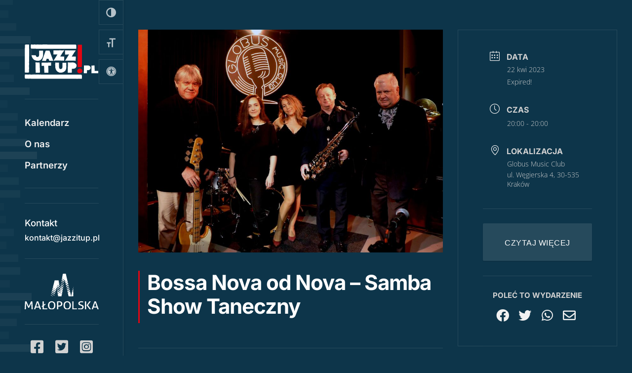

--- FILE ---
content_type: text/css
request_url: https://jazzitup.pl/wp-content/custom_codes/28-scss-output.css?ver=561
body_size: 36034
content:
/* xl - DESKTOP STYLES */
/* Import Mixins */
/* Variables */
/* Keyframes */
@keyframes sound {
  0% {
    opacity: 0.15;
    height: 10px;
  }
  100% {
    opacity: 0.65;
    height: 80px;
  }
}
/*** GENERAL ***/
body {
  background: #0d354a;
}
#comment-wrap {
  display: none;
}
#artify img {
  height: 18px;
  opacity: 0.7;
  transition: all 0.3s ease-in-out;
}
#artify img:hover {
  opacity: 0.9;
}
h1 {
  font-size: calc(30px + (50 - 30) * ((100vw - 320px) / (1920 - 320))) !important;
  font-weight: 700;
  position: relative;
  padding-left: 18px;
  color: #fff !important;
}
h1:before {
  content: "";
  position: absolute;
  left: 0;
  top: 0;
  width: 3px;
  height: 100%;
  background: #e30613;
}
#page-container {
  min-height: 100vh;
}
#main-content {
  min-height: calc(100vh - 66px);
  background: transparent;
}
#main-content .et_pb_section {
  padding: 4% 0;
}
@media (min-width: 981px) {
  .et_vertical_nav #page-container #main-header {
    padding-top: 90px;
    padding-bottom: 30px;
    border-right: 1px solid #264A5C;
    width: 250px;
    padding-right: 10px;
    padding-left: 10px;
    display: flex;
    flex-direction: column;
    justify-content: space-between;
    overflow-y: hidden;
    height: 100vh;
    position: fixed;
    top: 0;
    left: 0;
  }
  .et_vertical_nav #page-container #main-header #music_container {
    position: absolute;
    top: 0;
    transform: rotate(90deg);
    width: 10px;
    left: 0;
    z-index: 0;
  }
  .et_vertical_nav #page-container #main-header #music_container .bar {
    width: calc(2.5vh - 3px);
    background: #264A5C;
    height: 5px;
    bottom: -8px;
    position: absolute;
    animation: sound 0ms -800ms linear infinite alternate;
    z-index: 0;
  }
  .et_vertical_nav #page-container #main-header #logo {
    margin-bottom: 40px;
  }
  .et_vertical_nav #page-container #main-header #et-top-navigation {
    padding: 40px 0 10px 0;
    border-top: 1px solid #264A5C;
    border-bottom: 1px solid #264A5C;
  }
  .et_vertical_nav #page-container #main-header li {
    text-align: left;
    margin-bottom: 10px;
  }
  .et_vertical_nav #page-container #main-header li a {
    color: #f1f1f1;
    font-size: calc(16px + (20 - 16) * ((100vw - 320px) / (1920 - 320))) !important;
  }
  .et_vertical_nav #page-container #main-header .menu_contact {
    padding-top: 30px;
    margin: 30px auto 0 auto;
    border-top: 1px solid #264A5C;
    max-width: 150px;
    display: block;
    z-index: 3;
    position: relative;
  }
  .et_vertical_nav #page-container #main-header .menu_contact h4 {
    font-size: calc(16px + (20 - 16) * ((100vw - 320px) / (1920 - 320))) !important;
    color: #fff;
  }
  .et_vertical_nav #page-container #main-header .menu_contact a {
    color: #fff;
    opacity: 1 !important;
  }
  .et_vertical_nav #page-container #main-header .menu_contact a:hover {
    color: #e30613 !important;
  }
  .et_vertical_nav #page-container #main-header .malopolska {
    padding-top: 30px;
    margin: 30px auto 0 auto;
    border-top: 1px solid #264A5C;
    max-width: 150px;
    display: block;
    z-index: 3;
    position: relative;
  }
  .et_vertical_nav #page-container #main-header .social_menu {
    display: flex;
    justify-content: space-around;
    padding-top: 30px;
    margin-top: 30px;
    border-top: 1px solid #264A5C;
    max-width: 150px;
    margin: 30px auto 0 auto;
    z-index: 1;
  }
  .et_vertical_nav #page-container #main-header .social_menu * {
    z-index: 1;
  }
  .et_vertical_nav #page-container #main-header .social_menu a {
    color: #d2d2d2;
    font-size: 30px;
    transition: all 0.4s ease-in-out;
  }
  .et_vertical_nav #page-container #main-header .social_menu a:hover {
    color: #f1f1f1;
  }
  .et_vertical_nav #et-main-area, .et_vertical_nav #top-header {
    margin-left: 280px !important;
    padding-right: 30px;
  }
}
@media (max-height: 650px) and (min-width: 981px) {
  .et_vertical_nav #page-container #main-header #logo {
    margin-bottom: 20px;
  }
  .et_vertical_nav #page-container #main-header #et-top-navigation {
    padding: 20px 0 0 0;
  }
  .et_vertical_nav #page-container #main-header #et-top-navigation a {
    padding-bottom: 10px;
  }
  .et_vertical_nav #page-container #main-header .menu_contact {
    margin-top: 0;
    border: 0;
    padding-top: 20px;
  }
  .et_vertical_nav #page-container #main-header .malopolska, .et_vertical_nav #page-container #main-header .social_menu {
    margin-top: 20px;
    padding-top: 20px;
  }
}
.a11y-toolbar-list .a11y-toolbar-list-item button {
  border-radius: 0 !important;
  padding: 14px;
  cursor: pointer;
  background: #0d354a;
  border-color: #264A5C;
  color: rgba(255, 255, 255, 0.7);
  border-left: 1px solid #264A5C;
}
.a11y-toolbar-list .a11y-toolbar-list-item button:hover {
  background: #264A5C;
  color: #fff;
}
.a11y-toolbar-list .a11y-toolbar-list-item .active {
  background: #264A5C;
  color: #fff;
  border-color: #264A5C;
}
#post-224 h1 {
  margin-bottom: 30px;
}
#post-224 h2, #post-224 h3, #post-224 a {
  color: #fff;
}
#mec_skin_69 .mec-calendar-topsec {
  background: #0d354a;
}
#mec_skin_69 .mec-event-footer, #mec_skin_69 .mec-event-detail {
  display: none;
}
#mec_skin_69 .mec-calendar .mec-calendar-side .mec-next-month i, #mec_skin_69 .mec-calendar .mec-calendar-side .mec-previous-month i {
  color: #d2d2d2;
}
#mec_skin_69 .mec-calendar .mec-has-event a, #mec_skin_69 .mec-load-month-link {
  color: #d2d2d2;
}
#mec_skin_69 .mec-box-calendar.mec-calendar dt {
  min-width: 80px;
}
#mec_skin_69 .mec-calendar .mec-calendar-side {
  width: auto;
}
#mec_skin_69 .mec-calendar .mec-calendar-topsec {
  display: flex;
  flex-direction: row-reverse;
}
#mec_skin_69 .mec-calendar-events-sec > * {
  margin: 0;
}
#mec_skin_69 .mec-calendar-events-sec .calendar_heading_event_day {
  display: flex;
  flex-direction: row-reverse;
  justify-content: flex-end;
}
#mec_skin_69 .mec-calendar-events-sec h3 {
  margin-right: 20px;
  border-color: #264A5C;
  font-size: calc(16px + (20 - 16) * ((100vw - 320px) / (1920 - 320))) !important;
  position: relative;
  height: 40px;
  line-height: 30px;
  border-top-width: 10px;
  color: #f1f1f1;
  display: inline-block;
  float: left;
  margin-left: 0;
}
#mec_skin_69 .mec-calendar-events-sec h6 {
  padding: 0;
  font-size: calc(14px + (20 - 14) * ((100vw - 320px) / (1920 - 320))) !important;
  color: #f1f1f1;
  display: inline-block;
  margin-bottom: 40px;
  margin-top: 5px;
  letter-spacing: 1px;
}
#mec_skin_69 .mec-event-time {
  display: inline-block;
  padding: 8px 12px;
  background: #264A5C;
  border: 1px solid #264A5C;
  color: #f1f1f1;
  transition: all 0.4s ease-in-out;
  font-size: calc(11px + (12 - 11) * ((100vw - 320px) / (1920 - 320))) !important;
}
#mec_skin_69 .mec-event-title a {
  font-size: calc(14px + (18 - 14) * ((100vw - 320px) / (1920 - 320))) !important;
  letter-spacing: 0.5px;
}
#mec_skin_69 .mec-event-title a:before {
  content: "5";
  font-family: 'ETModules' !important;
  position: absolute;
  top: 50%;
  transform: translate(0, -50%);
  right: 0;
  font-size: 30px;
  color: #d2d2d2;
  transition: all 0.4s ease-in-out;
}
#mec_skin_69 .mec-event-title a:hover:before {
  color: #f1f1f1;
}
#mec_skin_69 .mec-calendar-events-sec article:last-of-type {
  border-bottom: 1px solid #264A5C;
}
#mec_skin_69 .mec-calendar-events-sec .mec-event-article {
  position: relative;
  transition: all 0.4s ease-in-out;
}
#mec_skin_69 .mec-calendar-events-sec .mec-event-article:hover .mec-event-time {
  border: 1px solid #d2d2d2;
}
#mec_skin_69 .mec-calendar-events-sec .mec-event-article > * {
  transition: all 0.4s ease-in-out;
}
#mec_skin_69 .mec-calendar-events-sec .mec-event-article:hover {
  padding-left: 20px;
}
#mec_skin_69 .mec-calendar-events-sec .mec-event-article:hover .mec-event-image:before {
  opacity: 0;
}
#mec_skin_69 .mec-calendar-events-sec .mec-event-article:hover .mec-event-title a:before {
  margin-right: 20px;
}
#mec_skin_69 .mec-calendar-events-sec .mec-event-article .mec-event-image {
  position: relative;
}
#mec_skin_69 .mec-calendar-events-sec .mec-event-article .mec-event-image:before {
  content: "";
  width: 100%;
  height: 100%;
  position: absolute;
  top: 0;
  left: 0;
  background: #264A5C;
  opacity: 0.5;
  mix-blend-mode: color;
  transition: all 0.4s ease-in-out;
}
.mec-dark-mode .event-carousel-type3-head .mec-event-footer-carousel-type3, .mec-dark-mode .mec-agenda-events-wrap, .mec-dark-mode .mec-av-spot .mec-av-spot-content, .mec-dark-mode .mec-av-spot .mec-av-spot-head, .mec-dark-mode .mec-av-spot-wrap .mec-event-grid-modern .event-grid-modern-head, .mec-dark-mode .mec-calendar .mec-calendar-side .mec-next-month:hover, .mec-dark-mode .mec-calendar .mec-calendar-side .mec-previous-month:hover, .mec-dark-mode .mec-calendar .mec-calendar-topsec, .mec-dark-mode .mec-calendar .mec-event-article:hover, .mec-dark-mode .mec-calendar dt, .mec-dark-mode .mec-calendar.mec-calendar-daily .mec-calendar-a-month .mec-next-month, .mec-dark-mode .mec-calendar.mec-calendar-daily .mec-calendar-a-month .mec-previous-month, .mec-dark-mode .mec-calendar.mec-calendar-daily .mec-calendar-d-table .mec-daily-view-day.mec-has-event:hover, .mec-dark-mode .mec-calendar.mec-calendar-daily .mec-calendar-d-table a:hover, .mec-dark-mode .mec-calendar.mec-calendar-daily .mec-calendar-d-top, .mec-dark-mode .mec-calendar.mec-calendar-daily .mec-next-month:hover, .mec-dark-mode .mec-calendar.mec-calendar-daily .mec-previous-month:hover, .mec-dark-mode .mec-calendar.mec-calendar-weekly .mec-calendar-d-table dl dt:hover, .mec-dark-mode .mec-calendar.mec-event-calendar-classic .mec-calendar-events-sec, .mec-dark-mode .mec-event-cover-classic, .mec-dark-mode .mec-event-footer .mec-booking-button:hover, .mec-dark-mode .mec-event-grid-clean .mec-event-article, .mec-dark-mode .mec-event-grid-clean .mec-event-content, .mec-dark-mode .mec-event-grid-modern .mec-event-article, .mec-dark-mode .mec-event-grid-modern .mec-event-content, .mec-dark-mode .mec-event-list-minimal a.mec-detail-button:hover, .mec-dark-mode .mec-event-list-modern .mec-btn-wrapper .mec-booking-button:hover, .mec-dark-mode .mec-event-sharing-wrap .mec-event-sharing, .mec-dark-mode .mec-events-toggle .mec-toggle-item-inner:hover, .mec-dark-mode .mec-hourly-schedule-speaker-contact-information a:hover i, .mec-dark-mode .mec-masonry .mec-masonry-content, .mec-dark-mode .mec-masonry .mec-masonry-head, .mec-dark-mode .mec-slider-t1 .mec-slider-t1-content, .mec-dark-mode .mec-slider-t5 .mec-slider-t5-content, .mec-dark-mode .mec-slider-t5-wrap, .mec-dark-mode .mec-slider-t5-wrap .mec-event-grid-modern .event-grid-modern-head, .mec-dark-mode .mec-timeline-event-content, .mec-dark-mode .mec-timeline-month-divider, .mec-dark-mode .mec-timetable-events-list .mec-timetable-event:hover, .mec-dark-mode .mec-wrap .mec-event-countdown-style1 .mec-event-countdown-part3, .mec-dark-mode .mec-wrap .mec-totalcal-box, .mec-dark-mode .mec-yearly-view-wrap .mec-calendar.mec-yearly-calendar, .mec-dark-mode .mec-yearly-view-wrap .mec-yearly-calendar-sec, .mec-dark-mode .mec-yearly-view-wrap .mec-yearly-title-sec .mec-next-year, .mec-dark-mode .mec-yearly-view-wrap .mec-yearly-title-sec .mec-previous-year, .mec-dark-mode .tooltipster-sidetip .tooltipster-content {
  background: #0d354a;
}
.mec-dark-mode .event-carousel-type2-head, .mec-dark-mode .mec-box-calendar.mec-calendar .mec-calendar-table-head dt, .mec-dark-mode .mec-calendar .mec-calendar-side .mec-next-month, .mec-dark-mode .mec-calendar .mec-calendar-side .mec-previous-month, .mec-dark-mode .mec-calendar .mec-event-article:hover, .mec-dark-mode .mec-calendar.mec-calendar-daily .mec-calendar-a-month, .mec-dark-mode .mec-calendar.mec-calendar-daily .mec-calendar-d-table .mec-daily-view-day, .mec-dark-mode .mec-calendar.mec-calendar-daily .mec-calendar-d-table a, .mec-dark-mode .mec-calendar.mec-calendar-daily .mec-calendar-d-table a.mec-table-d-next, .mec-dark-mode .mec-calendar.mec-calendar-daily .mec-calendar-d-table a.mec-table-d-prev, .mec-dark-mode .mec-calendar.mec-calendar-daily .mec-calendar-d-table dl dt, .mec-dark-mode .mec-calendar.mec-calendar-daily .mec-next-month, .mec-dark-mode .mec-calendar.mec-calendar-daily .mec-previous-month, .mec-dark-mode .mec-calendar.mec-event-calendar-classic .mec-calendar-events-sec .mec-event-article:hover, .mec-dark-mode .mec-calendar.mec-event-calendar-classic .mec-selected-day, .mec-dark-mode .mec-calendar.mec-event-calendar-classic dt.mec-selected-day:hover, .mec-dark-mode .mec-calendar.mec-yearly-calendar .mec-calendar-table-head dl dt, .mec-dark-mode .mec-event-carousel-content, .mec-dark-mode .mec-event-cost, .mec-dark-mode .mec-event-countdown-style1 .mec-event-countdown-part3 .mec-event-button, .mec-dark-mode .mec-event-footer, .mec-dark-mode .mec-event-grid-classic .mec-event-content .mec-wrap .mec-totalcal-box .mec-totalcal-view span, .mec-dark-mode .mec-event-list-minimal a.mec-detail-button, .mec-dark-mode .mec-event-list-modern .mec-btn-wrapper .mec-booking-button, .mec-dark-mode .mec-event-list-standard .mec-topsec, .mec-dark-mode .mec-event-more-info, .mec-dark-mode .mec-event-website, .mec-dark-mode .mec-events-agenda-wrap, .mec-dark-mode .mec-events-meta-date, .mec-dark-mode .mec-events-meta-group-tags a, .mec-dark-mode .mec-events-toggle .mec-toggle-item-inner, .mec-dark-mode .mec-fes-form, .mec-dark-mode .mec-fes-form input[type=email], .mec-dark-mode .mec-fes-form input[type=number], .mec-dark-mode .mec-fes-form input[type=password], .mec-dark-mode .mec-fes-form input[type=tel], .mec-dark-mode .mec-fes-form input[type=text], .mec-dark-mode .mec-fes-form select, .mec-dark-mode .mec-fes-form textarea, .mec-dark-mode .mec-fes-list, .mec-dark-mode .mec-hourly-schedule-speaker-info, .mec-dark-mode .mec-load-more-button, .mec-dark-mode .mec-map-lightbox-wp, .mec-dark-mode .mec-masonry-item-wrap .mec-event-grid-modern .event-grid-modern-head, .mec-dark-mode .mec-related-event-content, .mec-dark-mode .mec-single-event .mec-event-exporting .mec-export-details a, .mec-dark-mode .mec-single-event .mec-events-meta-group-booking, .mec-dark-mode .mec-single-event .mec-events-meta-group-booking input[type=date], .mec-dark-mode .mec-single-event .mec-events-meta-group-booking input[type=email], .mec-dark-mode .mec-single-event .mec-events-meta-group-booking input[type=number], .mec-dark-mode .mec-single-event .mec-events-meta-group-booking input[type=password], .mec-dark-mode .mec-single-event .mec-events-meta-group-booking input[type=tel], .mec-dark-mode .mec-single-event .mec-events-meta-group-booking input[type=text], .mec-dark-mode .mec-single-event .mec-events-meta-group-booking select, .mec-dark-mode .mec-single-event .mec-events-meta-group-booking textarea, .mec-dark-mode .mec-single-event .mec-events-meta-group-countdown, .mec-dark-mode .mec-single-event .mec-frontbox, .mec-dark-mode .mec-single-event .mec-speakers-details ul li, .mec-dark-mode .mec-single-event-additional-organizers, .mec-dark-mode .mec-single-event-category, .mec-dark-mode .mec-single-event-date, .mec-dark-mode .mec-single-event-label, .mec-dark-mode .mec-single-event-location, .mec-dark-mode .mec-single-event-organizer, .mec-dark-mode .mec-single-event-time, .mec-dark-mode .mec-single-modern .col-md-4 .mec-frontbox, .mec-dark-mode .mec-slider-t1-wrap, .mec-dark-mode .mec-timetable-events-list .mec-timetable-event, .mec-dark-mode .mec-timetable-t2-wrap, .mec-dark-mode .mec-ttt2-title, .mec-dark-mode .mec-wrap .mec-event-countdown-style1, .mec-dark-mode .mec-wrap .mec-event-countdown-style2, .mec-dark-mode .mec-wrap .mec-totalcal-box, .mec-dark-mode .mec-wrap .mec-totalcal-box i, .mec-dark-mode .mec-wrap .mec-totalcal-box input, .mec-dark-mode .mec-wrap .mec-totalcal-box select, .mec-dark-mode .mec-yearly-view-wrap .mec-yearly-title-sec .mec-next-year:hover, .mec-dark-mode .mec-yearly-view-wrap .mec-yearly-title-sec .mec-previous-year:hover, .mec-dark-mode.mec-wrap .mec-totalcal-box .mec-totalcal-view span, .mec-dark-mode.mec-wrap .mec-totalcal-box i, .mec-dark-mode.mec-wrap .mec-totalcal-box input, .mec-dark-mode.mec-wrap .mec-totalcal-box select {
  background: #264A5C;
}
.mec-dark-mode .event-carousel-type2-head .mec-event-footer-carousel-type2 .mec-booking-button, .mec-dark-mode .mec-box-calendar.mec-calendar.mec-event-calendar-classic .mec-calendar-table-head dt, .mec-dark-mode .mec-calendar .mec-calendar-row dt:hover, .mec-dark-mode .mec-event-footer .mec-booking-button, .mec-dark-mode .mec-event-grid-classic .mec-event-content, .mec-dark-mode .mec-event-schedule-content .mec-schedule-speakers, .mec-dark-mode .mec-events-meta-group-tags a:hover, .mec-dark-mode .mec-events-toggle .mec-toggle-content .mec-modal-wrap, .mec-dark-mode .mec-fes-form .mec-meta-box-fields, .mec-dark-mode .mec-hourly-schedule-speaker-contact-information a i, .mec-dark-mode .mec-map-view-event-detail.mec-event-detail, .mec-dark-mode .mec-modal-wrap, .mec-dark-mode .mec-next-event-details a, .mec-dark-mode .mec-single-event .mec-event-exporting .mec-export-details a:hover, .mec-dark-mode .mec-slider-t1-wrap .mec-owl-theme .owl-nav .owl-next, .mec-dark-mode .mec-slider-t1-wrap .mec-owl-theme .owl-nav .owl-prev, .mec-dark-mode .mec-timetable-events-list .mec-timetable-event, .mec-dark-mode .mec-wrap .button, .mec-dark-mode .mec-wrap a.button:not(.owl-dot):hover, .mec-dark-mode .mec-wrap button:not(.owl-dot):hover, .mec-dark-mode .mec-wrap input[type=button]:hover, .mec-dark-mode .mec-wrap input[type=reset]:hover, .mec-dark-mode .mec-wrap input[type=submit]:hover {
  background: #264A5C;
}
.mec-dark-mode .event-carousel-type3-head .mec-event-footer-carousel-type3, .mec-dark-mode .event-carousel-type3-head .mec-event-footer-carousel-type3 .mec-booking-button, .mec-dark-mode .mec-av-spot, .mec-dark-mode .mec-av-spot-wrap .mec-event-grid-modern .event-grid-modern-head, .mec-dark-mode .mec-box-calendar.mec-calendar dl dt:last-child, .mec-dark-mode .mec-calendar, .mec-dark-mode .mec-calendar .mec-event-article, .mec-dark-mode .mec-calendar.mec-box-calendar .mec-table-nullday:last-child, .mec-dark-mode .mec-calendar.mec-calendar-daily .mec-calendar-a-month, .mec-dark-mode .mec-calendar.mec-calendar-daily .mec-calendar-a-month .mec-next-month, .mec-dark-mode .mec-calendar.mec-calendar-daily .mec-calendar-a-month .mec-previous-month, .mec-dark-mode .mec-calendar.mec-calendar-daily .mec-calendar-d-table, .mec-dark-mode .mec-calendar.mec-calendar-daily .mec-next-month:hover, .mec-dark-mode .mec-calendar.mec-calendar-daily .mec-previous-month:hover, .mec-dark-mode .mec-event-cover-classic, .mec-dark-mode .mec-event-cover-clean, .mec-dark-mode .mec-event-grid-classic .mec-event-article, .mec-dark-mode .mec-event-grid-clean .mec-event-article, .mec-dark-mode .mec-event-grid-modern .mec-event-article, .mec-dark-mode .mec-event-sharing-wrap .mec-event-sharing, .mec-dark-mode .mec-event-sharing-wrap .mec-event-sharing:after, .mec-dark-mode .mec-event-sharing-wrap > li:first-of-type, .mec-dark-mode .mec-events-agenda, .mec-dark-mode .mec-fes-form .mec-meta-box-fields, .mec-dark-mode .mec-masonry, .mec-dark-mode .mec-slider-t5-wrap .mec-event-grid-modern .event-grid-modern-head, .mec-dark-mode .mec-timeline-month-divider, .mec-dark-mode .mec-wrap .mec-totalcal-box, .mec-dark-mode .mec-yearly-view-wrap .mec-yearly-title-sec .mec-next-year, .mec-dark-mode .mec-yearly-view-wrap .mec-yearly-title-sec .mec-previous-year, .mec-dark-mode .event-carousel-type2-head, .mec-dark-mode .event-carousel-type2-head .mec-event-footer-carousel-type2 .mec-booking-button, .mec-dark-mode .mec-box-calendar.mec-calendar .mec-calendar-side .mec-next-month, .mec-dark-mode .mec-box-calendar.mec-calendar .mec-calendar-side .mec-previous-month, .mec-dark-mode .mec-box-calendar.mec-calendar .mec-calendar-table-head dt, .mec-dark-mode .mec-box-calendar.mec-calendar dt, .mec-dark-mode .mec-box-calendar.mec-calendar.mec-event-calendar-classic .mec-calendar-table-head dt, .mec-dark-mode .mec-breadcrumbs, .mec-dark-mode .mec-calendar .mec-calendar-side .mec-next-month, .mec-dark-mode .mec-calendar .mec-calendar-side .mec-previous-month, .mec-dark-mode .mec-calendar.mec-calendar-daily .mec-calendar-d-table .mec-daily-view-day, .mec-dark-mode .mec-calendar.mec-calendar-daily .mec-calendar-d-table a, .mec-dark-mode .mec-calendar.mec-calendar-daily .mec-calendar-d-table a.mec-table-d-next, .mec-dark-mode .mec-calendar.mec-calendar-daily .mec-calendar-d-table a.mec-table-d-prev .mec-calendar.mec-calendar-daily .mec-calendar-a-month, .mec-dark-mode .mec-calendar.mec-calendar-daily .mec-calendar-d-table dl dt, .mec-dark-mode .mec-calendar.mec-calendar-daily .mec-next-month, .mec-dark-mode .mec-calendar.mec-calendar-daily .mec-previous-month, .mec-dark-mode .mec-calendar.mec-event-calendar-classic .mec-calendar-events-sec, .mec-dark-mode .mec-event-carousel-content, .mec-dark-mode .mec-event-footer, .mec-dark-mode .mec-event-footer .mec-booking-button, .mec-dark-mode .mec-event-list-minimal .mec-event-article, .mec-dark-mode .mec-event-list-minimal a.mec-detail-button, .mec-dark-mode .mec-event-list-modern .mec-btn-wrapper .mec-booking-button, .mec-dark-mode .mec-event-list-modern .mec-event-article, .mec-dark-mode .mec-event-list-standard .mec-event-article, .mec-dark-mode .mec-event-list-standard .mec-event-meta-wrap, .mec-dark-mode .mec-event-list-standard .mec-topsec, .mec-dark-mode .mec-event-schedule-content, .mec-dark-mode .mec-event-schedule-content dl:before, .mec-dark-mode .mec-events-agenda-wrap, .mec-dark-mode .mec-events-meta-group-booking ul.mec-book-price-details, .mec-dark-mode .mec-events-meta-group-booking ul.mec-book-price-details li, .mec-dark-mode .mec-events-meta-group-tags a, .mec-dark-mode .mec-events-toggle .mec-toggle-content, .mec-dark-mode .mec-events-toggle .mec-toggle-item, .mec-dark-mode .mec-events-toggle .mec-toggle-item-inner, .mec-dark-mode .mec-fes-form input[type=email], .mec-dark-mode .mec-fes-form input[type=number], .mec-dark-mode .mec-fes-form input[type=password], .mec-dark-mode .mec-fes-form input[type=tel], .mec-dark-mode .mec-fes-form input[type=text], .mec-dark-mode .mec-fes-form select, .mec-dark-mode .mec-fes-form textarea, .mec-dark-mode .mec-hourly-schedule-speaker-info, .mec-dark-mode .mec-load-more-button, .mec-dark-mode .mec-masonry-item-wrap .mec-event-grid-modern .event-grid-modern-head, .mec-dark-mode .mec-next-event-details a, .mec-dark-mode .mec-related-events-wrap h3.mec-rec-events-title, .mec-dark-mode .mec-single-event .mec-event-exporting .mec-export-details a:hover, .mec-dark-mode .mec-single-event .mec-events-meta-group-booking, .mec-dark-mode .mec-single-event .mec-events-meta-group-booking form > h4, .mec-dark-mode .mec-single-event .mec-events-meta-group-booking input[type=date], .mec-dark-mode .mec-single-event .mec-events-meta-group-booking input[type=email], .mec-dark-mode .mec-single-event .mec-events-meta-group-booking input[type=number], .mec-dark-mode .mec-single-event .mec-events-meta-group-booking input[type=password], .mec-dark-mode .mec-single-event .mec-events-meta-group-booking input[type=tel], .mec-dark-mode .mec-single-event .mec-events-meta-group-booking input[type=text], .mec-dark-mode .mec-single-event .mec-events-meta-group-booking select, .mec-dark-mode .mec-single-event .mec-events-meta-group-booking textarea, .mec-dark-mode .mec-single-event .mec-events-meta-group-countdown, .mec-dark-mode .mec-single-event .mec-frontbox, .mec-dark-mode .mec-single-event .mec-frontbox-title, .mec-dark-mode .mec-timetable-t2-wrap, .mec-dark-mode .mec-wrap .mec-totalcal-box .mec-totalcal-view span, .mec-dark-mode .mec-wrap .mec-totalcal-box i, .mec-dark-mode .mec-wrap .mec-totalcal-box input, .mec-dark-mode .mec-wrap .mec-totalcal-box select, .mec-dark-mode .mec-yearly-view-wrap, .mec-dark-mode .mec-yearly-view-wrap .mec-yearly-title-sec {
  border-color: #264A5C;
}
#page-container .mec-hourly-schedule-speaker-name, #page-container .mec-events-meta-group-countdown .countdown-w span, #page-container .mec-single-event .mec-event-meta dt, #page-container .mec-hourly-schedule-speaker-job-title, #page-container .post-type-archive-mec-events h1, #page-container .mec-ticket-available-spots .mec-event-ticket-name, #page-container .tax-mec_category h1, #page-container .mec-wrap h1, #page-container .mec-wrap h2, #page-container .mec-wrap h3, #page-container .mec-wrap h4, #page-container .mec-wrap h5, #page-container .mec-wrap h6, #page-container .entry-content .mec-wrap h1, #page-container .entry-content .mec-wrap h2, #page-container .entry-content .mec-wrap h3, #page-container .entry-content .mec-wrap h4, #page-container .entry-content .mec-wrap h5, #page-container .entry-content .mec-wrap h6 {
  font-family: 'Inter', sans-serif !important;
}
#page-container .mec-calendar-header {
  margin-left: auto;
  margin-right: auto;
  padding: 0;
  margin-top: 0;
}
#page-container .mec-month-navigator {
  display: flex;
}
#page-container .mec-calendar dl {
  margin: 0 auto;
}
/*** ABOUT PAGE ***/
.page-id-111 {
  background-image: url('/wp-content/uploads/2021/04/saxophone-man.png');
  background-size: cover;
}
/*** PARTNERS ***/
body.page-id-164 {
  background-image: url('/wp-content/uploads/2021/05/drummer_man.png');
  background-size: cover !important;
  background-position: right bottom !important;
}
body.page-id-164 .et_pb_gallery_item {
  margin: 0 !important;
  padding: 20px;
  pointer-events: none !important;
  opacity: 0.8;
}
/*** CONTACT ***/
body.page-id-210 {
  background-image: url('/wp-content/uploads/2021/05/contact_man.png');
  background-size: contain !important;
  background-position: right bottom !important;
}
/*** SINGLE EVENT ***/
.single-mec-events #page-container .mec-container {
  width: 100%;
  max-width: 1500px;
  padding: 0;
}
.single-mec-events #page-container .mec-container .mec-single-event {
  margin: 0;
}
.single-mec-events #page-container .mec-container .col-md-8, .single-mec-events #page-container .mec-container .col-md-4 {
  margin-top: 60px;
}
.single-mec-events #page-container .mec-container .col-md-8 p, .single-mec-events #page-container .mec-container .col-md-4 p {
  color: #f1f1f1;
  font-size: calc(14px + (16 - 14) * ((100vw - 320px) / (1920 - 320))) !important;
}
.single-mec-events #page-container .mec-container .col-md-8 {
  padding-right: 30px;
  padding-left: 0;
}
.single-mec-events #page-container .mec-container .col-md-4 {
  border: 1px solid #264A5C;
  padding: 0 50px;
}
.single-mec-events #page-container .mec-container .col-md-4 i:before {
  color: #f1f1f1;
}
.single-mec-events #page-container .mec-container .col-md-4 dd, .single-mec-events #page-container .mec-container .col-md-4 dd * {
  color: #d2d2d2;
  font-size: calc(13px + (15 - 13) * ((100vw - 320px) / (1920 - 320))) !important;
}
.single-mec-events #page-container .mec-container .mec-event-content {
  padding-top: 30px;
  margin: 0;
}
.single-mec-events #page-container .mec-container .mec-event-content h1 {
  margin-bottom: 50px;
}
.single-mec-events #page-container .mec-container .mec-single-event-description {
  padding-top: 40px;
  border-top: 1px solid #264A5C;
  margin: 0;
}
.single-mec-events #page-container .mec-container .mec-single-event-description p {
  margin: 0;
}
.single-mec-events #page-container .mec-container .mec-event-meta {
  margin-bottom: 0;
  background: transparent;
  border: 0;
  padding: 30px 0;
}
.single-mec-events #page-container .mec-container .mec-event-meta > div {
  background: transparent;
}
.single-mec-events #page-container .mec-container .mec-event-meta > div:last-of-type {
  padding-bottom: 0px;
}
.single-mec-events #page-container .mec-container .mec-event-more-info {
  display: none;
}
.single-mec-events #page-container .mec-container .mec-event-social {
  background: transparent;
  border: 0;
  border-top: 1px solid #264A5C;
  padding: 30px 10px;
  margin: 0;
}
.single-mec-events #page-container .mec-container .mec-event-social .mec-frontbox-title {
  border: 0;
}
.single-mec-events #page-container .mec-container .mec-event-social .mec-frontbox-title:before {
  display: none;
}
.single-mec-events #page-container .mec-container .mec-event-social a {
  padding: 0;
  font-size: 26px;
  background: transparent;
}
.single-mec-events #page-container .mec-container .mec-event-social .mec-event-sharing {
  margin: 0;
}
.single-mec-events #page-container .mec-container .mec-booking-button {
  text-transform: uppercase;
  background-color: #264A5C;
  position: relative;
  margin-top: 70px;
}
.single-mec-events #page-container .mec-container .mec-booking-button:hover {
  background-color: #e30613 !important;
}
.single-mec-events #page-container .mec-container .mec-booking-button:before {
  content: "";
  position: absolute;
  width: 100%;
  height: 1px;
  background-color: #264A5C;
  top: -30px;
  left: 0;
}
/*** FOOTER ***/
.et_pb_row_0_tb_footer {
  display: flex;
}
@media (max-width: 981px) {
  .et_pb_row_0_tb_footer {
    padding: 20px !important;
  }
}
.et_pb_image_0_tb_footer .et_pb_image_wrap {
  display: inline-block !important;
}
/*** MEDIA QUERIES ***/
@media (max-width: 1200px) {
  #mec_skin_69 .mec-calendar .mec-calendar-topsec {
    flex-direction: column;
  }
}
@media (max-width: 981px) {
  #main-header #et_mobile_nav_menu {
    margin-top: 10px;
  }
  #main-content {
    width: 90%;
    margin: 0 auto;
  }
  #main-content #mec_skin_69 .mec-calendar .mec-calendar-topsec {
    flex-direction: column;
  }
  #main-content .mec-calendar-side {
    padding: 20px;
  }
  #main-content .mec-box-calendar.mec-calendar .mec-calendar-header {
    margin-left: auto;
    margin-right: auto;
  }
  #main-content .mec-calendar-side .mec-calendar-table {
    min-height: 350px;
  }
  #main-content #mec_skin_69 .mec-calendar-events-sec h6 {
    line-height: 1.8em;
    margin-bottom: 30px;
  }
  .et_menu_container {
    display: flex;
    justify-content: space-between;
    padding-bottom: 20px;
    border-bottom: 1px solid #264A5C;
  }
  .et_menu_container .logo_helper {
    display: none !important;
  }
  .et_menu_container #logo {
    height: 60px;
  }
  .et_menu_container #et_mobile_nav_menu .mobile_nav {
    background: transparent;
  }
  .et_menu_container #et_mobile_nav_menu #mobile_menu {
    border: 0;
    width: 80vw;
    left: auto;
    right: 0;
    top: 62px;
  }
  .et_menu_container #et_mobile_nav_menu #mobile_menu a {
    color: #fff;
    font-size: 16px;
  }
  .et_menu_container #et_mobile_nav_menu .select_page {
    display: none;
  }
  .et_menu_container #et_mobile_nav_menu .mobile_menu_bar:before {
    color: #fff;
    font-size: 44px;
  }
  .menu_added_items {
    display: flex;
    justify-content: space-between;
    align-items: center;
    width: 80%;
    margin: 0 auto;
    padding-top: 20px;
  }
  .menu_added_items .malopolska {
    height: 40px;
  }
  .menu_added_items .social_menu i {
    font-size: 24px;
    color: #fff;
    margin-right: 10px;
  }
  .menu_added_items .menu_contact * {
    color: #fff;
  }
  .et-l--footer .et_pb_column {
    margin-bottom: 0;
  }
}
@media (max-width: 481px) {
  #main-content .mec-calendar-side .mec-calendar-table {
    min-height: 280px;
  }
  #main-content .mec-load-month-link {
    font-size: 10px;
  }
  #main-content .mec-box-calendar.mec-calendar .mec-calendar-side .mec-next-month, #main-content .mec-box-calendar.mec-calendar .mec-calendar-side .mec-previous-month {
    line-height: 1.4rem;
  }
  .menu_added_items {
    flex-wrap: wrap;
    justify-content: space-between;
  }
  .menu_added_items > * {
    margin-right: 10px;
  }
  .menu_added_items .social_menu {
    margin-top: 10px;
  }
}
/*# sourceMappingURL=data:application/json,%7B%22version%22%3A3%2C%22sourceRoot%22%3A%22%2F%22%2C%22sources%22%3A%5B%22(stdin)%22%2C%22wp-content%2Fcustom_codes%2F28-scss-desktop.scss%22%5D%2C%22names%22%3A%5B%5D%2C%22mappings%22%3A%22AAAA%3BAAAA%3BAAAA%3BAAAA%3BACSA%3BAACI%3BAAAA%3BAAAA%3BAAAA%3BAAIA%3BAAAA%3BAAAA%3BAAAA%3BAAAA%3BADdJ%3BACqBA%3BAAAA%3BAAAA%3BAAGA%3BAAAA%3BAAAA%3BAAII%3BAAAA%3BAAAA%3BAAAA%3BAAAA%3BAAII%3BAAAA%3BAAAA%3BAAKR%3BAAAA%3BAAAA%3BAAAA%3BAAAA%3BAAAA%3BAAAA%3BAAMI%3BAAAA%3BAAAA%3BAAAA%3BAAAA%3BAAAA%3BAAAA%3BAAAA%3BAAAA%3BAAUJ%3BAAAA%3BAAAA%3BAAGA%3BAAAA%3BAAAA%3BAAAA%3BAAGI%3BAAAA%3BAAAA%3BAAIJ%3BAACI%3BAAAA%3BAAAA%3BAAAA%3BAAAA%3BAAAA%3BAAAA%3BAAAA%3BAAAA%3BAAAA%3BAAAA%3BAAAA%3BAAAA%3BAAAA%3BAAAA%3BAAAA%3BAAeI%3BAAAA%3BAAAA%3BAAAA%3BAAAA%3BAAAA%3BAAAA%3BAAAA%3BAAOI%3BAAAA%3BAAAA%3BAAAA%3BAAAA%3BAAAA%3BAAAA%3BAAAA%3BAAAA%3BAAUJ%3BAAAA%3BAAAA%3BAAGA%3BAAAA%3BAAAA%3BAAAA%3BAAAA%3BAAKA%3BAAAA%3BAAAA%3BAAAA%3BAAGI%3BAAAA%3BAAAA%3BAAAA%3BAAKJ%3BAAAA%3BAAAA%3BAAAA%3BAAAA%3BAAAA%3BAAAA%3BAAAA%3BAAAA%3BAAQI%3BAAAA%3BAAAA%3BAAAA%3BAAIA%3BAAAA%3BAAAA%3BAAAA%3BAAGI%3BAAAA%3BAAAA%3BAAKR%3BAAAA%3BAAAA%3BAAAA%3BAAAA%3BAAAA%3BAAAA%3BAAAA%3BAAAA%3BAASA%3BAAAA%3BAAAA%3BAAAA%3BAAAA%3BAAAA%3BAAAA%3BAAAA%3BAAAA%3BAAAA%3BAASI%3BAAAA%3BAAAA%3BAAGA%3BAAAA%3BAAAA%3BAAAA%3BAAAA%3BAAII%3BAAAA%3BAAAA%3BAAMZ%3BAAAA%3BAAAA%3BAAAA%3BAAAA%3BAAKJ%3BAACI%3BAAAA%3BAAAA%3BAAGA%3BAAAA%3BAAAA%3BAAEI%3BAAAA%3BAAAA%3BAAIJ%3BAAAA%3BAAAA%3BAAAA%3BAAAA%3BAAKA%3BAAAA%3BAAAA%3BAAAA%3BAAAA%3BAASI%3BAAAA%3BAAAA%3BAAAA%3BAAAA%3BAAAA%3BAAAA%3BAAAA%3BAAAA%3BAAQI%3BAAAA%3BAAAA%3BAAAA%3BAAKJ%3BAAAA%3BAAAA%3BAAAA%3BAAAA%3BAAQJ%3BAAAA%3BAAAA%3BAAGA%3BAAAA%3BAAAA%3BAAOA%3BAAAA%3BAAAA%3BAAGA%3BAAAA%3BAAAA%3BAAGA%3BAAAA%3BAAAA%3BAAGA%3BAAAA%3BAAAA%3BAAGA%3BAAAA%3BAAAA%3BAAGA%3BAAAA%3BAAAA%3BAAGA%3BAAAA%3BAAAA%3BAAAA%3BAAMI%3BAAAA%3BAAAA%3BAAGA%3BAAAA%3BAAAA%3BAAAA%3BAAAA%3BAAKA%3BAAAA%3BAAAA%3BAAAA%3BAAAA%3BAAAA%3BAAAA%3BAAAA%3BAAAA%3BAAAA%3BAAAA%3BAAAA%3BAAAA%3BAAaA%3BAAAA%3BAAAA%3BAAAA%3BAAAA%3BAAAA%3BAAAA%3BAAAA%3BAAAA%3BAAUJ%3BAAAA%3BAAAA%3BAAAA%3BAAAA%3BAAAA%3BAAAA%3BAAAA%3BAAAA%3BAAUI%3BAAAA%3BAAAA%3BAAAA%3BAAGI%3BAAAA%3BAAAA%3BAAAA%3BAAAA%3BAAAA%3BAAAA%3BAAAA%3BAAAA%3BAAAA%3BAAAA%3BAAWA%3BAAAA%3BAAAA%3BAAMJ%3BAAAA%3BAAAA%3BAAGA%3BAAAA%3BAAAA%3BAAAA%3BAAGI%3BAAAA%3BAAAA%3BAAGA%3BAAAA%3BAAAA%3BAAGA%3BAAAA%3BAAAA%3BAAEI%3BAAAA%3BAAAA%3BAAIJ%3BAAAA%3BAAAA%3BAAGA%3BAAAA%3BAAAA%3BAAEI%3BAAAA%3BAAAA%3BAAAA%3BAAAA%3BAAAA%3BAAAA%3BAAAA%3BAAAA%3BAAAA%3BAAAA%3BAAAA%3BAAgBhB%3BAAAA%3BAAAA%3BAAGA%3BAAAA%3BAAAA%3BAAGA%3BAAAA%3BAAAA%3BAAGA%3BAAAA%3BAAAA%3BAAMI%3BAAAA%3BAAAA%3BAAGA%3BAAAA%3BAAAA%3BAAAA%3BAAAA%3BAAAA%3BAAMA%3BAAAA%3BAAAA%3BAAGA%3BAAAA%3BAAAA%3BADtXJ%3BAC4XA%3BAAAA%3BAAAA%3BAAAA%3BAD5XA%3BACkYA%3BAAAA%3BAAAA%3BAAAA%3BAAAA%3BAAII%3BAAAA%3BAAAA%3BAAAA%3BAAAA%3BAAAA%3BADtYJ%3BAC%2BYA%3BAAAA%3BAAAA%3BAAAA%3BAAAA%3BAD%2FYA%3BACsZA%3BAAAA%3BAAAA%3BAAAA%3BAAAA%3BAAII%3BAAAA%3BAAAA%3BAAGA%3BAAAA%3BAAAA%3BAAEI%3BAAAA%3BAAAA%3BAAAA%3BAAKJ%3BAAAA%3BAAAA%3BAAAA%3BAAIA%3BAAAA%3BAAAA%3BAAAA%3BAAGI%3BAAAA%3BAAAA%3BAAGA%3BAAAA%3BAAAA%3BAAAA%3BAAKJ%3BAAAA%3BAAAA%3BAAAA%3BAAGI%3BAAAA%3BAAAA%3BAAIJ%3BAAAA%3BAAAA%3BAAAA%3BAAAA%3BAAII%3BAAAA%3BAAAA%3BAAIJ%3BAAAA%3BAAAA%3BAAAA%3BAAAA%3BAAAA%3BAAKI%3BAAAA%3BAAAA%3BAAEI%3BAAAA%3BAAAA%3BAAKR%3BAAAA%3BAAAA%3BAAGA%3BAAAA%3BAAAA%3BAAAA%3BAAAA%3BAAAA%3BAAAA%3BAAMI%3BAAAA%3BAAAA%3BAAEI%3BAAAA%3BAAAA%3BAAIJ%3BAAAA%3BAAAA%3BAAAA%3BAAAA%3BAAKA%3BAAAA%3BAAAA%3BAAIJ%3BAAAA%3BAAAA%3BAAAA%3BAAAA%3BAAAA%3BAAKI%3BAAAA%3BAAAA%3BAAGA%3BAAAA%3BAAAA%3BAAAA%3BAAAA%3BAAAA%3BAAAA%3BAAAA%3BAAAA%3BAD9eR%3BAC2fA%3BAAAA%3BAAAA%3BAAGA%3BAACI%3BAAAA%3BAAAA%3BAAAA%3BAAIJ%3BAAAA%3BAAAA%3BADngBA%3BACwgBA%3BAACI%3BAAAA%3BAAAA%3BAAAA%3BAAIJ%3BAAEQ%3BAAAA%3BAAAA%3BAAIJ%3BAAAA%3BAAAA%3BAAAA%3BAAGI%3BAAAA%3BAAAA%3BAAGA%3BAAAA%3BAAAA%3BAAGA%3BAAAA%3BAAAA%3BAAAA%3BAAIA%3BAAAA%3BAAAA%3BAAGA%3BAAAA%3BAAAA%3BAAAA%3BAAKJ%3BAAAA%3BAAAA%3BAAAA%3BAAAA%3BAAAA%3BAAKI%3BAAAA%3BAAAA%3BAAGA%3BAAAA%3BAAAA%3BAAII%3BAAAA%3BAAAA%3BAAGA%3BAAAA%3BAAAA%3BAAAA%3BAAAA%3BAAAA%3BAAAA%3BAAMI%3BAAAA%3BAAAA%3BAAAA%3BAAKJ%3BAAAA%3BAAAA%3BAAGA%3BAAAA%3BAAAA%3BAAAA%3BAAMR%3BAAAA%3BAAAA%3BAAAA%3BAAAA%3BAAAA%3BAAAA%3BAAAA%3BAAOI%3BAAAA%3BAAAA%3BAAII%3BAAAA%3BAAAA%3BAAAA%3BAAAA%3BAAMJ%3BAAAA%3BAAAA%3BAAKI%3BAAAA%3BAAAA%3BAAAA%3BAAKZ%3BAAEQ%3BAAAA%3BAAAA%3BAAGA%3BAAAA%3BAAAA%3BAAGA%3BAAAA%3BAAAA%3BAAIJ%3BAAAA%3BAAAA%3BAAAA%3BAAGI%3BAAAA%3BAAAA%3BAAGA%3BAAAA%3BAAAA%3BAAAA%22%7D */

--- FILE ---
content_type: application/javascript
request_url: https://jazzitup.pl/wp-content/custom_codes/30-js-head.js?ver=88
body_size: 4792
content:
jQuery(document).ready(function($){
        
    // Menu
    $('#main-header').append('<div id="music_container"></div><div class="menu_added_items"><div class="menu_contact"><h4>Kontakt</h4><a href="mailto:kontakt@jazzitup.pl">kontakt@jazzitup.pl</a></div><a href="https://www.malopolska.pl/"><img class="malopolska" src="/wp-content/uploads/2021/04/logo_malopolska.svg" /></a><div class="social_menu"><a href="https://www.facebook.com/jazzitupPL"><i class="fab fa-facebook-square"></i></a><a href="www.twitter.com/jazzitup_pl"><i class="fab fa-twitter-square"></i></a><a href="https://www.instagram.com/jazzituppl/"><i class="fab fa-instagram-square"></i></a></div></div>')
    
    // Calendar
    $('.mec-calendar-events-sec').each(function(){
        var that_title = $(this);
        that_title.find('.mec-table-side-title, .mec-table-side-day').wrapAll('<div class="calendar_heading_event_day"></div>');
    });
    function noEventsFx(){
        var noEvents = $('.mec-event-detail');
        noEvents.each(function(){
            var that = $(this),
                txt = that.text();
            if (txt === 'Brak wydarzeń'){
                that.css('display','block');
            }

        });
    }
    noEventsFx();
    $(document).on('ajaxSuccess',function(){
        noEventsFx();
    });
    
    //Music
    var cont = []; 
	for (var i = 0;i<40;i++) cont.push('<div class="bar"></div>');
	$('#music_container').html(cont.join(''));
    $('.bar').each(function(i=40){
        $(this).css("left", 26*i); i++;
    });
    $('.bar').each(function(){
        var random = Math.random() * 1.8 + 0.5;
        $(this).css("animation-duration", '' + random + 's');
    });
    
    /*$('.mec-calendar-events-sec').each(function(){
        $(this).find('h6,h3').wrapAll('<div class="my_mec_event"></div>');
    });*/
    
    $('#artify img').attr('title','');
    
    $('#kluby .et_pb_gallery_items').slick({
        infinite: true,
  		slidesToShow: 4,
  		slidesToScroll: 1,
        arrows: false,
        autoplay: true,
        autoplaySpeed: 2000,
        speed: 1000,
        pauseOnHover: false,
        responsive: [
            {
                breakpoint: 1200,
                settings: {
                    slidesToShow: 3
                }
            },
            {
                breakpoint: 481,
                settings: "unslick"
            }
        ]
    });
    
    var slider_km = $('#kluby_malopolska .et_pb_gallery_items');
    
    slider_km.slick({
        infinite: true,
  		slidesToShow: 4,
  		slidesToScroll: 1,
        arrows: false,
        autoplay: true,
        autoplaySpeed: 2000,
        speed: 1000,
        pauseOnHover: false,
        responsive: [
            {
                breakpoint: 1200,
                settings: {
                    slidesToShow: 3
                }
            },
            {
                breakpoint: 481,
                settings: "unslick"
            }
        ]
    }).slick("slickPause");
    
    var initialDelay = 1000;
    
    setTimeout(function() {
   	    slider_km.slick("slickPlay");
	},initialDelay);
    
    var slider_f = $('#festiwale .et_pb_gallery_items');
    
    slider_f.slick({
        infinite: true,
  		slidesToShow: 4,
  		slidesToScroll: 1,
        arrows: false,
        autoplay: true,
        autoplaySpeed: 2000,
        speed: 1000,
        pauseOnHover: false,
        responsive: [
            {
                breakpoint: 1200,
                settings: {
                    slidesToShow: 3
                }
            },
            {
                breakpoint: 481,
                settings: "unslick"
            }
        ]
    }).slick("slickPause");
    
    var initialDelayF = 2000;
    
    setTimeout(function() {
   	    slider_f.slick("slickPlay");
	},initialDelayF);
    
    
    // Accessibility
    
    $('.a11y-toolbar-list').append('<li class="a11y-toolbar-list-item"><a href="/deklaracja-dostepnosci/"><button><span class="offscreen">Deklaracja dostępności</span><i class="fas fa-universal-access"></i></button></a></li>');
    
    $('.toggle-fontsize').on('click',function(){
        function fontGrow(){
                var factor = 1.1;
        	var all = document.getElementsByTagName("*");
        	for (var i=0, max=all.length; i < max; i++) {
            var style = window.getComputedStyle(all[i]);
            var fontSize = style.getPropertyValue('font-size');

            if(fontSize){
                all[i].style.fontSize=(parseFloat(fontSize)*factor)+"px";
            }
        }
    }
        var toggle = $('.toggle-fontsize');
            if(!toggle.hasClass('active')){
                location.reload();
            } else {
                fontGrow();
            }
    });
    
    
}); // document ready